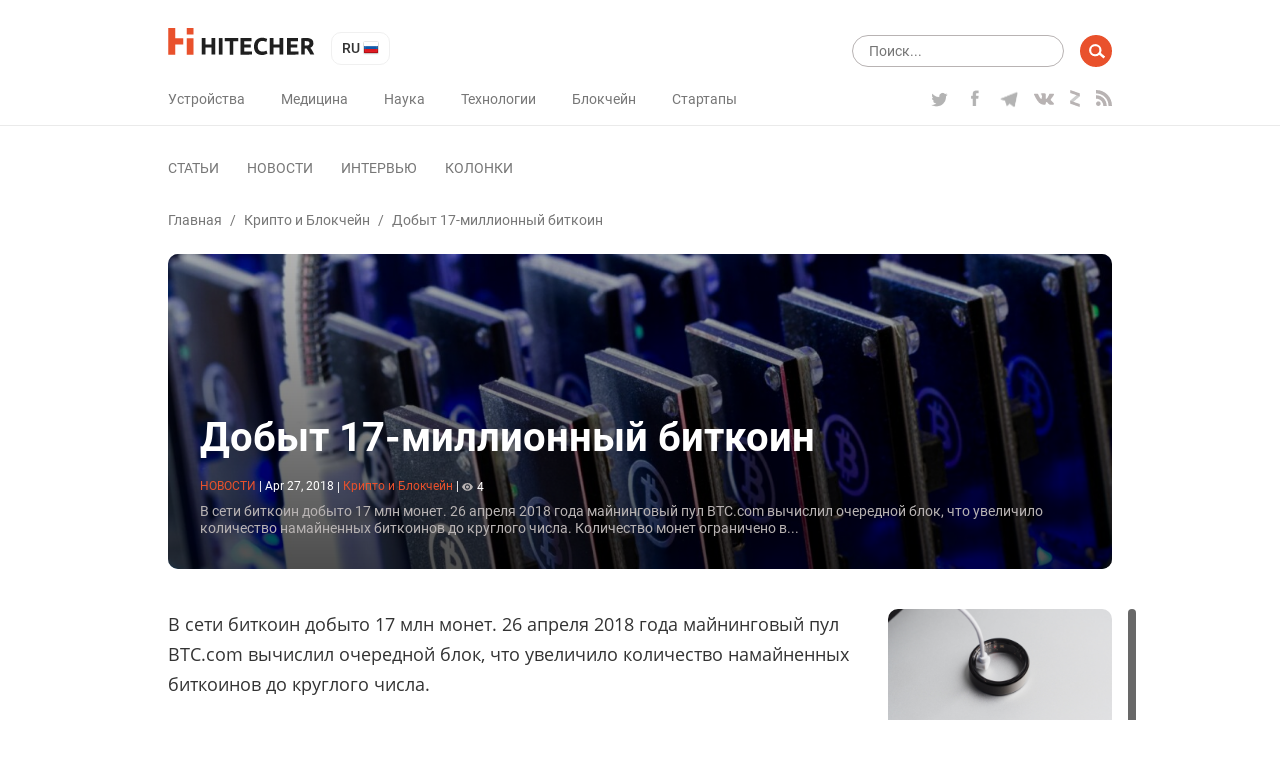

--- FILE ---
content_type: text/html; charset=utf-8
request_url: https://www.google.com/recaptcha/api2/aframe
body_size: 268
content:
<!DOCTYPE HTML><html><head><meta http-equiv="content-type" content="text/html; charset=UTF-8"></head><body><script nonce="OAp9GAuTC_cROZbEvR_1Mg">/** Anti-fraud and anti-abuse applications only. See google.com/recaptcha */ try{var clients={'sodar':'https://pagead2.googlesyndication.com/pagead/sodar?'};window.addEventListener("message",function(a){try{if(a.source===window.parent){var b=JSON.parse(a.data);var c=clients[b['id']];if(c){var d=document.createElement('img');d.src=c+b['params']+'&rc='+(localStorage.getItem("rc::a")?sessionStorage.getItem("rc::b"):"");window.document.body.appendChild(d);sessionStorage.setItem("rc::e",parseInt(sessionStorage.getItem("rc::e")||0)+1);localStorage.setItem("rc::h",'1765639768250');}}}catch(b){}});window.parent.postMessage("_grecaptcha_ready", "*");}catch(b){}</script></body></html>

--- FILE ---
content_type: image/svg+xml
request_url: https://hitecher.com/svg/telegram-logo.svg
body_size: 2962
content:
<svg width="18" height="21" viewBox="0 0 18 21" fill="none" xmlns="http://www.w3.org/2000/svg" xmlns:xlink="http://www.w3.org/1999/xlink">
<rect opacity="0.3" y="0.548401" width="18" height="20" fill="url(#pattern0)"/>
<defs>
<pattern id="pattern0" patternContentUnits="objectBoundingBox" width="1" height="1">
<use xlink:href="#image0" transform="translate(0.0333333 0.0666667) scale(0.00729167 0.00677083)"/>
</pattern>
<image id="image0" width="128" height="128" xlink:href="[data-uri]"/>
</defs>
</svg>


--- FILE ---
content_type: image/svg+xml
request_url: https://hitecher.com/svg/submit.svg
body_size: 656
content:
<svg width="25" height="26" viewBox="0 0 25 26" fill="none" xmlns="http://www.w3.org/2000/svg">
<path d="M3.125 14.0831H9.375V11.9164H3.125V1.99958C3.12502 1.90546 3.14861 1.81296 3.19347 1.73121C3.23833 1.64946 3.3029 1.58127 3.38081 1.53338C3.45872 1.48548 3.54729 1.45953 3.63778 1.45807C3.72828 1.45662 3.81758 1.47971 3.89687 1.52508L23.1281 12.5252C23.2098 12.572 23.2779 12.6407 23.3253 12.7242C23.3727 12.8076 23.3978 12.9028 23.3978 12.9997C23.3978 13.0967 23.3727 13.1919 23.3253 13.2753C23.2779 13.3588 23.2098 13.4275 23.1281 13.4742L3.89687 24.4744C3.81758 24.5198 3.72828 24.5429 3.63778 24.5414C3.54729 24.54 3.45872 24.514 3.38081 24.4661C3.3029 24.4182 3.23833 24.35 3.19347 24.2683C3.14861 24.1865 3.12502 24.094 3.125 23.9999V14.0831Z" fill="white"/>
</svg>


--- FILE ---
content_type: image/svg+xml
request_url: https://hitecher.com/svg/search.svg
body_size: 451
content:
<svg width="16" height="16" viewBox="0 0 16 16" fill="none" xmlns="http://www.w3.org/2000/svg">
<g clip-path="url(#clip0)">
<path d="M11.7261 6.78274C11.7261 9.41121 9.56189 11.5655 6.86305 11.5655C4.16421 11.5655 2 9.41121 2 6.78274C2 4.15426 4.16421 2 6.86305 2C9.56189 2 11.7261 4.15426 11.7261 6.78274Z" stroke="#fff" stroke-width="2"/>
<rect width="5.83607" height="2.35674" transform="matrix(0.766136 0.642678 -0.653048 0.757316 11.7367 9.04868)" fill="#fff"/>
</g>
<defs>
<clipPath id="clip0">
<rect width="16" height="16" fill="white"/>
</clipPath>
</defs>
</svg>


--- FILE ---
content_type: image/svg+xml
request_url: https://hitecher.com/svg/rss.svg
body_size: 940
content:
<svg width="15" height="15" viewBox="0 0 15 15" fill="none" xmlns="http://www.w3.org/2000/svg">
<path d="M4.36667 12.8143C4.36667 11.6182 3.39385 10.6452 2.1981 10.6452C1.00222 10.6452 0.0292969 11.6182 0.0292969 12.8143C0.0292969 14.0101 1.00222 14.983 2.1981 14.983C3.39385 14.983 4.36667 14.0101 4.36667 12.8143Z" fill="#B8B3B3"/>
<path d="M0.273356 8.19821C2.0134 8.19821 3.6499 8.87882 4.88131 10.1146C6.11276 11.3525 6.791 13.0008 6.791 14.7559C6.791 14.8895 6.89929 14.9978 7.03294 14.9978H9.81452C9.94816 14.9978 10.0565 14.8895 10.0565 14.7559C10.0565 9.33884 5.66779 4.93179 0.273308 4.93179C0.139662 4.93179 0.0313721 5.04008 0.0313721 5.17373V7.95623C0.0314205 8.08987 0.139759 8.19821 0.273356 8.19821Z" fill="#B8B3B3"/>
<path d="M0.277092 0C0.143447 0 0.0351562 0.10829 0.0351562 0.241935V3.02395C0.0351562 3.1576 0.143447 3.26589 0.277092 3.26589C6.57903 3.26589 11.7061 8.42124 11.7061 14.7581C11.7061 14.8917 11.8144 15 11.948 15H14.7289C14.8625 15 14.9708 14.8917 14.9708 14.7581C14.9708 6.62042 8.37922 0 0.277092 0Z" fill="#B8B3B3"/>
</svg>


--- FILE ---
content_type: image/svg+xml
request_url: https://hitecher.com/svg/menu-button.svg
body_size: 326
content:
<svg width="24" height="20" viewBox="0 0 24 20" fill="none" xmlns="http://www.w3.org/2000/svg">
<rect width="23.9616" height="3.12294" transform="matrix(1 0 -0.012394 0.999923 0.0386963 16.877)" fill="#303030"/>
<rect width="23.9616" height="3.12294" transform="matrix(1 0 -0.012394 0.999923 0.0386963 8.43848)" fill="#303030"/>
<rect width="23.9616" height="3.12294" transform="matrix(1 0 -0.012394 0.999923 0.0386963 0)" fill="#303030"/>
</svg>


--- FILE ---
content_type: image/svg+xml
request_url: https://hitecher.com/svg/logo.svg
body_size: 3347
content:
<svg width="147" height="27" viewBox="0 0 147 27" fill="none" xmlns="http://www.w3.org/2000/svg">
<path d="M15.2409 16.5355H7.27727V26.6805H0.328613V0H7.27727V10.145H15.2409V16.5355Z" fill="#E9512C"/>
<path d="M25.6249 6.39053H18.6762V0H25.6249V6.39053ZM18.6762 26.6805V10.145H25.6249V26.6805H18.6762Z" fill="#E9512C"/>
<path d="M43.504 10.0703H47.1735V26.6058H43.504V19.5762H37.4141V26.6058H33.7446V10.0703H37.4141V16.381H43.504V10.0703Z" fill="#1F1F1F"/>
<path d="M50.8442 10.0703H54.5138V26.6058H50.8442V10.0703Z" fill="#1F1F1F"/>
<path d="M70.2067 10.0703V13.2656H65.3661V26.6857H61.6966V13.2656H56.856V10.0703H70.2067Z" fill="#1F1F1F"/>
<path d="M72.5474 26.6857V10.0703H83.4779V13.1857H76.2169V16.4608H82.6971V19.4963H76.2169V23.4904H84.0244V26.6058L72.5474 26.6857Z" fill="#1F1F1F"/>
<path d="M94.0965 26.9996C91.4419 26.9996 89.4901 26.2806 88.0847 24.7629C86.6794 23.2451 85.9767 21.1682 85.9767 18.3723C85.9767 17.0143 86.2109 15.8161 86.6013 14.6978C86.9917 13.6593 87.6163 12.7007 88.3189 11.9818C89.0216 11.2629 89.9585 10.7037 90.9735 10.3043C91.9884 9.90488 93.0815 9.74512 94.2526 9.74512C94.9553 9.74512 95.5799 9.825 96.1264 9.90488C96.6729 9.98476 97.1414 10.1445 97.6098 10.3043C98.0002 10.4641 98.3906 10.5439 98.6248 10.7037C98.9371 10.8635 99.0932 10.9433 99.2494 11.0232L98.2344 13.9788C97.766 13.7392 97.1414 13.4996 96.5168 13.2599C95.8922 13.0203 95.1114 12.9404 94.2526 12.9404C93.7061 12.9404 93.1596 13.0203 92.613 13.2599C92.0665 13.4996 91.5981 13.7392 91.2077 14.1386C90.8173 14.538 90.4269 15.0972 90.1927 15.8161C89.9585 16.4552 89.8023 17.3339 89.8023 18.2126C89.8023 19.0114 89.8804 19.7303 90.0366 20.3694C90.1927 21.0084 90.4269 21.6475 90.8173 22.0469C91.2077 22.5262 91.6761 22.9256 92.3007 23.1652C92.9253 23.4049 93.628 23.5646 94.4088 23.5646C94.9553 23.5646 95.4237 23.5646 95.8141 23.4848C96.2045 23.4049 96.5948 23.325 96.9071 23.2451C97.2194 23.1652 97.5317 23.0055 97.766 22.9256C98.0002 22.8457 98.2344 22.6859 98.4686 22.6061L99.4836 25.5617C98.9371 25.8812 98.2344 26.2007 97.2975 26.4404C96.4387 26.8398 95.3457 26.9996 94.0965 26.9996Z" fill="#1F1F1F"/>
<path d="M111.584 10.0703H115.254V26.6058H111.584V19.5762H105.494V26.6058H101.825V10.0703H105.494V16.381H111.584V10.0703Z" fill="#1F1F1F"/>
<path d="M119.002 26.6857V10.0703H129.933V13.1857H122.672V16.4608H129.152V19.4963H122.672V23.4904H130.479V26.6058L119.002 26.6857Z" fill="#1F1F1F"/>
<path d="M137.818 9.91211C140.238 9.91211 142.112 10.3115 143.439 11.1902C144.767 12.0689 145.391 13.4269 145.391 15.2642C145.391 16.4624 145.157 17.421 144.61 18.06C144.064 18.779 143.361 19.3381 142.346 19.7376C142.658 20.137 142.971 20.6163 143.361 21.1754C143.752 21.7346 144.064 22.2139 144.376 22.8529C144.767 23.4121 145.079 24.0512 145.391 24.6902C145.703 25.3293 146.016 25.9683 146.328 26.5275H142.268C141.956 25.9683 141.644 25.489 141.409 24.85C141.097 24.2908 140.785 23.7316 140.472 23.2523C140.16 22.6932 139.848 22.2139 139.535 21.7346C139.223 21.2553 138.911 20.8559 138.599 20.4565H136.803V26.5275H133.211V10.3115C133.992 10.1518 134.851 10.0719 135.71 9.99199C136.412 9.91211 137.193 9.91211 137.818 9.91211ZM138.052 13.1074C137.818 13.1074 137.584 13.1074 137.349 13.1074C137.115 13.1074 136.959 13.1074 136.725 13.1074V17.5807H137.74C139.145 17.5807 140.082 17.421 140.629 17.0216C141.253 16.7021 141.487 16.063 141.487 15.2642C141.487 14.4654 141.175 13.9062 140.629 13.5867C140.082 13.2671 139.223 13.1074 138.052 13.1074Z" fill="#1F1F1F"/>
</svg>
